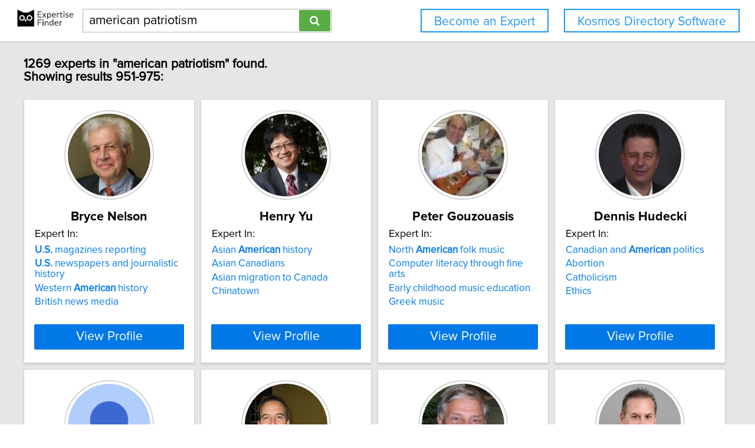

--- FILE ---
content_type: text/html; charset=utf-8
request_url: https://network.expertisefinder.com/search-experts?page=39&query=american%20patriotism
body_size: 9085
content:

<!DOCTYPE html>
<html lang="en">
<head profile="http://www.w3.org/2005/10/profile">
<link rel="shortcut icon" href="/static/img/expertisefinder.ico"/>
<!--[if IE]>
<meta http-equiv="X-UA-Compatible" content="IE=edge,chrome=1"/>
<![endif]-->
<meta http-equiv="Content-Type" content="text/html; charset=utf-8"/>
<meta name="author" content="Expertise Finder"/>
<meta name="copyright" content="Copyright Expertise Finder"/>

<title>1269 Experts In "american patriotism" &bull; Expertise Finder Network</title>



<meta name="robots" content="INDEX, FOLLOW, NOARCHIVE, NOODP, NOYDIR"/>

<meta name="description" content="Search 30,000 expert sources with subject matter expertise in seconds. Built by and for a journalist. NY Times journalists to freelancers trust our network."/>


<script src="//ajax.googleapis.com/ajax/libs/jquery/2.1.1/jquery.min.js"></script>

<script src="//cdnjs.cloudflare.com/ajax/libs/underscore.js/1.7.0/underscore-min.js"></script>
<script src="/static/js/typeahead.bundle.min.js"></script>
<script src="/static/js/jquery.mark.min.js" charset="UTF-8"></script>
<link rel="stylesheet" href="/static/css/pure-min.css">
<!--[if lte IE 8]>
<link rel="stylesheet" href="/static/css/grids-responsive-old-ie-min.css">
<![endif]-->
<!--[if gt IE 8]><!-->
<link rel="stylesheet" href="/static/css/grids-responsive-min.css">
<!--<![endif]-->
<link href="//maxcdn.bootstrapcdn.com/font-awesome/4.2.0/css/font-awesome.min.css" rel="stylesheet">
<meta name="viewport" content="width=device-width, initial-scale=1">
<style type="text/css">
@charset "utf-8";

@font-face
{
    font-family: 'proxima-reg';
    src: url('/static/fonts/proxima_nova_regular.otf') format('opentype');
}
@font-face
{
    font-family: 'proxima-italic';
    src: url('/static/fonts/proxima_nova_italic.otf') format('opentype');
}
@font-face
{
    font-family: 'proxima-bold';
    src: url('/static/fonts/proxima_nova_bold.otf') format('opentype');
}

*
{
    -webkit-font-smoothing: antialiased;
    -moz-font-smoothing: antialiased;
    padding: 0;
    margin: 0;
    font-family: 'proxima-reg', sans-serif;
}

html, body
{
    height: 100%;
    width: 100%;
    font-size: 100%;
}

html, body, p, div, button, input, select, textarea, .pure-g [class *= "pure-u"]
{
    font-family: 'proxima-reg', sans-serif;
    font-size: 18px;
}

.notxtstyle
{
    text-decoration: none;
}

.bold
{
    font-family: 'proxima-bold', sans-serif;
}

.italic
{
    font-family: 'proxima-italic', sans-serif;
}

.rf
{
    float: right;
}

.lf
{
    float: left;
}

.clear
{
    clear: both;
}

.error
{
    color: red;
}

.blockify 
{
    display: block;
}

.iblockify 
{
    display: inline-block;
}

#globalwrapper
{
    background-color: #E6E6E6;
    min-height: 100%;
    height: auto !important;
    height: 100%;
}

.grayBorderedBox
{
    background-color: white;
    border: 1px solid #d3d3d3;
    -moz-box-shadow: 0 3px 3px rgba(0, 0, 0, 0.09);
    -webkit-box-shadow: 0 3px 3px rgba(0, 0, 0, 0.09);
    box-shadow: 0 3px 3px rgba(0, 0, 0, 0.09);
    border-collapse: separate;
}
</style>
<script async src="https://www.googletagmanager.com/gtag/js?id=UA-54415817-1"></script>
<script>
  window.dataLayer = window.dataLayer || [];
  function gtag(){dataLayer.push(arguments);}
  gtag('js', new Date());

  gtag('config', 'UA-54415817-1');
</script>


<style type="text/css">
#mainHeader
{
    background-color: white; 
    padding: 15px 0; 
    position: fixed; 
    left: 0; 
    right: 0; 
    top: 0; 
    z-index: 1030; 
    border-bottom: 2px solid #d3d3d3;
}

.activeSettingsBtn, .settingsBtn
{
    content: "";
    height: 5px; 
    width: 30px;
    float: left;
    margin: 6px 10px;
    display: inline-block;
    cursor: pointer;
}

.activeSettingsBtn
{
    border-top: 5px solid #0078E7; 
    border-bottom: 15px double #0078E7; 
}

.settingsBtn
{
    border-top: 5px solid black; 
    border-bottom: 15px double black; 
}

#settingsMenu
{
    position: fixed;
    z-index: 2000;
    -webkit-transition: left 0.5s ease-in-out;
    -moz-transition: left 0.5s ease-in-out;
    -o-transition: left 0.5s ease-in-out;
    transition: left 0.5s ease-in-out;
    top: -999px;
    left: -999px;
}

.txt-nav-btn, .icon-nav-btn
{
    margin: 0 1% 0 0;
    float: right;
}

.txt-nav-btn
{
    min-width: 6%;
}

.outline-btn
{
    background-color: white;
    color: #1F96F0;
    border: 2px solid #1F96F0;
    display: inline-block;
    line-height: 40px;
    white-space: nowrap;
    text-align: center;
    cursor: pointer;
    text-decoration: none;
    padding: 0 1em;
    -webkit-transition: background-color 0.3s ease;
    -o-transition: background-color 0.3s ease;
    transition: background-color 0.3s ease;
}

.outline-btn:hover
{
    background-color: #1F96F0;
    color: white;
}

#logoHolder
{
    margin: 0 0 0 2%;
    float: left;
}

#searchholder
{
    width: 33%;
    display: inline-block;
    margin: 0 0 0 1%;
}

nav form 
{
    display: inline-block;
    position: relative;
    width: 100%;
}

nav form input 
{
    outline: none;
}

nav form input[type="text"] 
{
    -moz-box-sizing: border-box;
    -webkit-box-sizing: border-box;
    box-sizing: border-box;
    height: 40px;
    border: 1px solid rgba(0,0,0,0.3);
    width: 100%;
    padding: 3px 65px 3px 10px;
    -webkit-transition: border-color 1s ease; 
    -moz-transition: border-color 1s ease; 
    -o-transition: border-color 1s ease; 
    transition: border-color 1s ease;
}

#searchBtn
{
    -moz-box-sizing: border-box;
    -webkit-box-sizing: border-box;
    box-sizing: border-box;
    height: 36px;
    position: absolute;
    right: 2px;
    top: 2px;
    z-index: 9000;
    background-color: #5AAC44;
}

footer
{
    background-color: white; 
    padding: 15px 2%; 
    margin: 0; 
    border-top: 2px solid #d3d3d3;
}

#orgAddress, #poweredBy
{
    font-size: 15px;
    margin: 0;
    padding: 0;
}

#orgAddress
{
    float: left;
}

#poweredBy
{
    float: right;
    text-align: center;
}

.twitter-typeahead {
    display: block !important;
    position: relative !important;
    padding: 0 !important;
    width: 100%;
}

.typeahead 
{
    background-color: #fff;
    -moz-box-sizing: border-box !important;
    -webkit-box-sizing: border-box !important;
    box-sizing: border-box !important;
    font-size: 1.2em !important;
    min-height: 40px;
    border: 1px solid rgba(0,0,0,0.3);
    width: 100% !important;
    padding: 3px 65px 3px 10px !important;
    -webkit-transition: border-color 1s ease !important; 
    -moz-transition: border-color 1s ease !important; 
    -o-transition: border-color 1s ease !important; 
    transition: border-color 1s ease !important;
    outline: none !important;
}

.tt-menu 
{
    -moz-box-sizing: border-box;
    -webkit-box-sizing: border-box;
    box-sizing: border-box;
    width: 100%;
    margin: 0;
    padding: 0;
    background-color: #fff;
    border: 1px solid rgba(0,0,0,0.3);
    -webkit-box-shadow: 0 5px 10px rgba(0,0,0,0.2);
    -moz-box-shadow: 0 5px 10px rgba(0,0,0,0.2);
    box-shadow: 0 5px 10px rgba(0,0,0,0.2);
}

.tt-suggestion 
{
    padding: 3px 65px 3px 10px;
    font-size: 1.2em;
    line-height: 25px;
    text-align: left;
}

.tt-suggestion:hover 
{
    cursor: pointer;
    color: #fff;
    background-color: #0078E7;
}

.tt-suggestion.tt-cursor 
{
    color: #fff;
    background-color: #0078E7;
}

.tt-suggestion p 
{
    margin: 0;
}

@media only screen and (max-width: 768px) {
    .txt-nav-btn, .icon-nav-btn
    {
        margin: 0 15px 0 0;
    }

    .txt-nav-btn
    {
        width: 140px;
    }

    .icon-nav-btn
    {
        width: 40px;
    }

    #searchholder, #logoHolder
    {
        display: block;
        width: 100%;
    }

    #logoHolder 
    {
        margin: 0 auto 10px auto;
    }

    #logoHolder a
    {
        text-align: center;
    }

    #logoHolder a img 
    {
        margin-top: 0 !important;
    }

    #searchholder > div
    {
        clear: both;
        text-align: center;
    }

    #searchholder form 
    {
        width: 300px;
    }

    #searchholder form input[type="text"] 
    {
        width: 250px;
    }

    footer 
    {
        padding: 15px; 
    }

    #orgAddress, #poweredBy
    {
        display: block;
        width: 100%;
    }

    #orgAddress
    {
        padding: 0 0 30px 0;
    }

    .typeahead 
    {
        background-color: #fff;
        -moz-box-sizing: border-box !important;
        -webkit-box-sizing: border-box !important;
        box-sizing: border-box !important;
        font-size: 1.2em !important;
        min-height: 40px;
        border: 1px solid rgba(0,0,0,0.3);
        width: 250px;
        padding: 3px 65px 3px 10px !important;
        -webkit-transition: border-color 1s ease !important; 
        -moz-transition: border-color 1s ease !important; 
        -o-transition: border-color 1s ease !important; 
        transition: border-color 1s ease !important;
        outline: none !important;
    }
}
</style>

<style type="text/css">
#sresults {
  margin: 0 2%;
  min-width: 750px;
  padding: 0;
}

.sresult {
  width: 240px;
  padding: 0;
  margin-right: 10px;
  margin-bottom: 10px;
  float: left;
  box-sizing: border-box;
}

.sresult:hover {
  border: 1px solid #a3a3a3;
}

.sresultphoto {
  width: 140px;
  border-radius: 100%;
  padding: 4px;
  margin: 1em auto;
  display: block;
  border: 2px solid #d5d5d5;
}

.categories {
  margin: 0.5em 0;
  padding: 0 1em;
  text-align: center;
}

.categories a {
  display: block;
  margin-bottom: 0.3em;
}

.expertise {
  list-style-type: none;
  outline: 0;
  margin: 0.5em 0;
  padding: 0 1em;
}

.expertise li {
  display: block;
  text-align: left;
  margin-bottom: 0.3em;
}

.viewprofile {
  background-color: #0078E7;
  width: 88%;
  margin: 0.5em auto 1em auto;
  display: block;
  box-sizing: border-box;
  color: white;
  font-size: 1.2em;
}

.linkify {
  color: #0078E7;
}

.linkify:hover {
  text-decoration: underline;
}

.hidify {
  display: none;
}

#desktop_paginate {
    padding: 1.2em 0; 
    font-size: 1.2em; 
    margin: 0; 
    width: 100%; 
    text-align: center;
}

#desktop_paginate a {
    text-decoration: none;
    display: inline-block;
    margin: 0 1em;
}

@media only screen and (max-width: 768px) {
    #sresults {
        width: 300px;
        min-width: 300px;
        margin: 0 auto;
    }

    .sresult {
        width: 100%;
        float: none;
        margin: 0 0 10px 0;
    }
}
</style>

</head>
<body>
<div id="globalwrapper">

<nav id="mainHeader">
<div id="logoHolder">
<a href="https://expertisefinder.com/" class="blockify" style="height: 40px;">
<img src="/static/img/expertise_finder_logo.png" alt="Link to expertisefinder.com" style="height: 50px; margin-top: -10px;"/>
</a>
</div>
<div id="searchholder">
<div id="headerSearchGroup">
<form method="get" action="/searchexperts">
<input type="text" id="mainSearchBar" class="typeahead" name="query" placeholder="Name or Expertise" value="american patriotism">
<button id="searchBtn" type="submit" class="pure-button pure-button-primary"><span class="fa fa-search"></span></button>
</form>
<div class="clear"></div>
</div>
</div>
<script type="text/javascript">
var search_button = $('#searchBtn');
var search_box = $('#searchholder form input');
search_box.css('padding-right', search_button.outerWidth() + 20 + 'px');
search_box.focus(function () {$('#searchholder form input').css('border-color', '#0078E7')});
search_box.focusout(function () {$('#searchholder form input').css('border-color', 'rgba(0,0,0,0.3)')});

var buttonsHTML = '<a class="js-added outline-btn txt-nav-btn" style="margin: 0 2% 0 0; font-size: 1.18em; float: right;" href="https://expertisefinder.com/kosmos-directory-software/">Kosmos Directory Software</a><a class="js-added outline-btn txt-nav-btn" style="margin: 0 2% 0 0; font-size: 1.18em; float: right;" href="https://expertisefinder.com/become-an-expert/">Become an Expert</a>';

var buttonsHTMLmobile = '';

var insertHeader = function () {
    var vw = Math.max(document.documentElement.clientWidth, window.innerWidth || 0);
    var vh = Math.max(document.documentElement.clientHeight, window.innerHeight || 0);

    if ($('.js-added').length)
        $('.js-added').remove();

    if (vw > 768)
    {
        $('#mainHeader').append(buttonsHTML);
        var nav_buttons = $('.txt-nav-btn');
        nav_buttons.css('box-sizing', 'border-box');
        nav_buttons.css('height', search_box.outerHeight() + "px");

        $('#mainHeader').css("margin-bottom", "1em");
    }
    else
    {
        $('#mainHeader').append(buttonsHTMLmobile);

        $('#mainHeader').css("margin-bottom", "1em");
    }
};

insertHeader();
$(window).resize(function(){insertHeader()});

var hideLogoOnScroll = function () {
    var vw = Math.max(document.documentElement.clientWidth, window.innerWidth || 0);

    if (vw < 768)
    {
        if ($("body").scrollTop() > 0 || $("html").scrollTop() > 0)
        {
            $('#logoHolder').remove();
        }
        else
        {
            if ($('#logoHolder').length === 0) 
            {
                $('#mainHeader').prepend('<div id="logoHolder"><a href="https://expertisefinder.com/" class="blockify" style="height: 40px;"><img src="/static/img/expertise_finder_logo.png" alt="Link to expertisefinder.com" style="height: 50px;"/></a></div>');
            }
        }
    }
    else
    {
        if ($('#logoHolder').length === 0) 
        {
            $('#mainHeader').prepend('<div id="logoHolder"><a href="https://expertisefinder.com/" class="blockify" style="height: 40px;"><img src="/static/img/expertise_finder_logo.png" alt="Link to expertisefinder.com" style="height: 50px; margin-top: -10px;"/></a></div>');
        }
    }
};

$(window).resize(hideLogoOnScroll);
$(window).scroll(hideLogoOnScroll);
</script>
</nav>

<div id="pushedContainer">

<div id="sresults">

<h1 id="num_results_notice" style="padding: 1.2em 0; font-size: 1.2em; margin: 0;">1269 experts in "american patriotism" found.<br/>Showing results 951-975:</h1>

<div class="grayBorderedBox sresult" id="bryce-nelson">
<img class="sresultphoto" src="https://network.expertisefinder.com/expert-profile-photo/bryce-nelson" alt="Profile photo of Bryce Nelson, expert at University of Southern California"/>
<div class="categories">
<p class="bold" style="text-align: center; margin: 0.3em 0 0.3em 0; padding: 0 1em; font-size: 1.2em;">Bryce Nelson</p>
</div>

<div class="shadedSection">
<p style="text-align: left; padding: 0 1em; margin: 0; font-size: 1em;">
Expert In:
</p>
<ul class="expertise">

<li>
<a class="notxtstyle linkify" style="font-size: 0.95em;" href="/search-experts?query=U.S.%20magazines%20reporting"><strong>U&#46;S&#46;</strong>&#32;magazines&#32;reporting</a>
</li>

<li>
<a class="notxtstyle linkify" style="font-size: 0.95em;" href="/search-experts?query=U.S.%20newspapers%20and%20journalistic%20history"><strong>U&#46;S&#46;</strong>&#32;newspapers&#32;and&#32;journalistic&#32;history</a>
</li>

<li>
<a class="notxtstyle linkify" style="font-size: 0.95em;" href="/search-experts?query=Western%20American%20history">Western&#32;<strong>American</strong>&#32;history</a>
</li>

<li>
<a class="notxtstyle linkify" style="font-size: 0.95em;" href="/search-experts?query=British%20news%20media">British news media</a>
</li>

</ul>
</div>

<a class="pure-button viewprofile" href="/experts/bryce-nelson">View Profile</a>
</div>

<div class="grayBorderedBox sresult" id="henry-yu">
<img class="sresultphoto" src="https://network.expertisefinder.com/expert-profile-photo/henry-yu" alt="Profile photo of Henry Yu, expert at University of British Columbia"/>
<div class="categories">
<p class="bold" style="text-align: center; margin: 0.3em 0 0.3em 0; padding: 0 1em; font-size: 1.2em;">Henry Yu</p>
</div>

<div class="shadedSection">
<p style="text-align: left; padding: 0 1em; margin: 0; font-size: 1em;">
Expert In:
</p>
<ul class="expertise">

<li>
<a class="notxtstyle linkify" style="font-size: 0.95em;" href="/search-experts?query=Asian%20American%20history">Asian&#32;<strong>American</strong>&#32;history</a>
</li>

<li>
<a class="notxtstyle linkify" style="font-size: 0.95em;" href="/search-experts?query=Asian%20Canadians">Asian Canadians</a>
</li>

<li>
<a class="notxtstyle linkify" style="font-size: 0.95em;" href="/search-experts?query=Asian%20migration%20to%20Canada">Asian migration to Canada</a>
</li>

<li>
<a class="notxtstyle linkify" style="font-size: 0.95em;" href="/search-experts?query=Chinatown">Chinatown</a>
</li>

</ul>
</div>

<a class="pure-button viewprofile" href="/experts/henry-yu">View Profile</a>
</div>

<div class="grayBorderedBox sresult" id="peter-gouzouasis">
<img class="sresultphoto" src="https://network.expertisefinder.com/expert-profile-photo/peter-gouzouasis" alt="Profile photo of Peter Gouzouasis, expert at University of British Columbia"/>
<div class="categories">
<p class="bold" style="text-align: center; margin: 0.3em 0 0.3em 0; padding: 0 1em; font-size: 1.2em;">Peter Gouzouasis</p>
</div>

<div class="shadedSection">
<p style="text-align: left; padding: 0 1em; margin: 0; font-size: 1em;">
Expert In:
</p>
<ul class="expertise">

<li>
<a class="notxtstyle linkify" style="font-size: 0.95em;" href="/search-experts?query=North%20American%20folk%20music">North&#32;<strong>American</strong>&#32;folk&#32;music</a>
</li>

<li>
<a class="notxtstyle linkify" style="font-size: 0.95em;" href="/search-experts?query=Computer%20literacy%20through%20fine%20arts">Computer literacy through fine arts</a>
</li>

<li>
<a class="notxtstyle linkify" style="font-size: 0.95em;" href="/search-experts?query=Early%20childhood%20music%20education">Early childhood music education</a>
</li>

<li>
<a class="notxtstyle linkify" style="font-size: 0.95em;" href="/search-experts?query=Greek%20music">Greek music</a>
</li>

</ul>
</div>

<a class="pure-button viewprofile" href="/experts/peter-gouzouasis">View Profile</a>
</div>

<div class="grayBorderedBox sresult" id="dennis-hudecki">
<img class="sresultphoto" src="https://network.expertisefinder.com/expert-profile-photo/dennis-hudecki" alt="Profile photo of Dennis Hudecki, expert at Western University"/>
<div class="categories">
<p class="bold" style="text-align: center; margin: 0.3em 0 0.3em 0; padding: 0 1em; font-size: 1.2em;">Dennis Hudecki</p>
</div>

<div class="shadedSection">
<p style="text-align: left; padding: 0 1em; margin: 0; font-size: 1em;">
Expert In:
</p>
<ul class="expertise">

<li>
<a class="notxtstyle linkify" style="font-size: 0.95em;" href="/search-experts?query=Canadian%20and%20American%20politics">Canadian&#32;and&#32;<strong>American</strong>&#32;politics</a>
</li>

<li>
<a class="notxtstyle linkify" style="font-size: 0.95em;" href="/search-experts?query=Abortion">Abortion</a>
</li>

<li>
<a class="notxtstyle linkify" style="font-size: 0.95em;" href="/search-experts?query=Catholicism">Catholicism</a>
</li>

<li>
<a class="notxtstyle linkify" style="font-size: 0.95em;" href="/search-experts?query=Ethics">Ethics</a>
</li>

</ul>
</div>

<a class="pure-button viewprofile" href="/experts/dennis-hudecki">View Profile</a>
</div>

<div class="grayBorderedBox sresult" id="petra-fachinger">
<img class="sresultphoto" src="https://network.expertisefinder.com/expert-profile-photo/petra-fachinger" alt="Default profile photo"/>
<div class="categories">
<p class="bold" style="text-align: center; margin: 0.3em 0 0.3em 0; padding: 0 1em; font-size: 1.2em;">Petra Fachinger</p>
</div>

<div class="shadedSection">
<p style="text-align: left; padding: 0 1em; margin: 0; font-size: 1em;">
Expert In:
</p>
<ul class="expertise">

<li>
<a class="notxtstyle linkify" style="font-size: 0.95em;" href="/search-experts?query=Asian%20American%20literatuer">Asian&#32;<strong>American</strong>&#32;literatuer</a>
</li>

<li>
<a class="notxtstyle linkify" style="font-size: 0.95em;" href="/search-experts?query=Asian%20Canadian%20literature">Asian Canadian literature</a>
</li>

<li>
<a class="notxtstyle linkify" style="font-size: 0.95em;" href="/search-experts?query=Ethnic%20minority%20writing">Ethnic minority writing</a>
</li>

<li>
<a class="notxtstyle linkify" style="font-size: 0.95em;" href="/search-experts?query=German%20film">German film</a>
</li>

</ul>
</div>

<a class="pure-button viewprofile" href="/experts/petra-fachinger">View Profile</a>
</div>

<div class="grayBorderedBox sresult" id="jeffery-donaldson">
<img class="sresultphoto" src="https://network.expertisefinder.com/expert-profile-photo/jeffery-donaldson" alt="Profile photo of Jeffery Donaldson, expert at McMaster University"/>
<div class="categories">
<p class="bold" style="text-align: center; margin: 0.3em 0 0.3em 0; padding: 0 1em; font-size: 1.2em;">Jeffery Donaldson</p>
</div>

<div class="shadedSection">
<p style="text-align: left; padding: 0 1em; margin: 0; font-size: 1em;">
Expert In:
</p>
<ul class="expertise">

<li>
<a class="notxtstyle linkify" style="font-size: 0.95em;" href="/search-experts?query=American%20poetry"><strong>American</strong>&#32;poetry</a>
</li>

<li>
<a class="notxtstyle linkify" style="font-size: 0.95em;" href="/search-experts?query=Canadian%20poetry">Canadian poetry</a>
</li>

<li>
<a class="notxtstyle linkify" style="font-size: 0.95em;" href="/search-experts?query=Elizabeth%20Bishop">Elizabeth Bishop</a>
</li>

<li>
<a class="notxtstyle linkify" style="font-size: 0.95em;" href="/search-experts?query=James%20Merrill">James Merrill</a>
</li>

</ul>
</div>

<a class="pure-button viewprofile" href="/experts/jeffery-donaldson">View Profile</a>
</div>

<div class="grayBorderedBox sresult" id="robert-barney">
<img class="sresultphoto" src="https://network.expertisefinder.com/expert-profile-photo/robert-barney" alt="Profile photo of Robert K. Barney, expert at Western University"/>
<div class="categories">
<p class="bold" style="text-align: center; margin: 0.3em 0 0.3em 0; padding: 0 1em; font-size: 1.2em;">Robert K. Barney</p>
</div>

<div class="shadedSection">
<p style="text-align: left; padding: 0 1em; margin: 0; font-size: 1em;">
Expert In:
</p>
<ul class="expertise">

<li>
<a class="notxtstyle linkify" style="font-size: 0.95em;" href="/search-experts?query=American%20sport%20history"><strong>American</strong>&#32;sport&#32;history</a>
</li>

<li>
<a class="notxtstyle linkify" style="font-size: 0.95em;" href="/search-experts?query=Ancient%20sport%20history">Ancient sport history</a>
</li>

<li>
<a class="notxtstyle linkify" style="font-size: 0.95em;" href="/search-experts?query=Canadian%20nation%20bulding%20through%20the%20Olympic%20Games">Canadian nation bulding through the Olympic Games</a>
</li>

<li>
<a class="notxtstyle linkify" style="font-size: 0.95em;" href="/search-experts?query=History%20of%20Olympic%20Commercialism">History of Olympic Commercialism</a>
</li>

</ul>
</div>

<a class="pure-button viewprofile" href="/experts/robert-barney">View Profile</a>
</div>

<div class="grayBorderedBox sresult" id="mark-tebeau">
<img class="sresultphoto" src="https://network.expertisefinder.com/expert-profile-photo/mark-tebeau" alt="Profile photo of Mark Tebeau, expert at Arizona State University"/>
<div class="categories">
<p class="bold" style="text-align: center; margin: 0.3em 0 0.3em 0; padding: 0 1em; font-size: 1.2em;">Mark Tebeau</p>
</div>

<div class="shadedSection">
<p style="text-align: left; padding: 0 1em; margin: 0; font-size: 1em;">
Expert In:
</p>
<ul class="expertise">

<li>
<a class="notxtstyle linkify" style="font-size: 0.95em;" href="/search-experts?query=Modern%20American%20history">Modern&#32;<strong>American</strong>&#32;history</a>
</li>

<li>
<a class="notxtstyle linkify" style="font-size: 0.95em;" href="/search-experts?query=City%20building">City building</a>
</li>

<li>
<a class="notxtstyle linkify" style="font-size: 0.95em;" href="/search-experts?query=Construction%20of%20cities%20history">Construction of cities history</a>
</li>

<li>
<a class="notxtstyle linkify" style="font-size: 0.95em;" href="/search-experts?query=Culture%20and%20social%20change">Culture and social change</a>
</li>

</ul>
</div>

<a class="pure-button viewprofile" href="/experts/mark-tebeau">View Profile</a>
</div>

<div class="grayBorderedBox sresult" id="cristina-ruiz-serrano">
<img class="sresultphoto" src="https://network.expertisefinder.com/expert-profile-photo/cristina-ruiz-serrano" alt="Profile photo of Cristina Ruiz Serrano, expert at MacEwan University"/>
<div class="categories">
<p class="bold" style="text-align: center; margin: 0.3em 0 0.3em 0; padding: 0 1em; font-size: 1.2em;">Cristina Ruiz Serrano</p>
</div>

<div class="shadedSection">
<p style="text-align: left; padding: 0 1em; margin: 0; font-size: 1em;">
Expert In:
</p>
<ul class="expertise">

<li>
<a class="notxtstyle linkify" style="font-size: 0.95em;" href="/search-experts?query=Latin%20American%20literatures">Latin&#32;<strong>American</strong>&#32;literatures</a>
</li>

<li>
<a class="notxtstyle linkify" style="font-size: 0.95em;" href="/search-experts?query=Comparative%20literature">Comparative literature</a>
</li>

<li>
<a class="notxtstyle linkify" style="font-size: 0.95em;" href="/search-experts?query=Critical%20study%20of%20literature">Critical study of literature</a>
</li>

<li>
<a class="notxtstyle linkify" style="font-size: 0.95em;" href="/search-experts?query=Cultural%20studies">Cultural studies</a>
</li>

</ul>
</div>

<a class="pure-button viewprofile" href="/experts/cristina-ruiz-serrano">View Profile</a>
</div>

<div class="grayBorderedBox sresult" id="candace-johnson">
<img class="sresultphoto" src="https://network.expertisefinder.com/expert-profile-photo/candace-johnson" alt="Profile photo of Candace Johnson, expert at University of Guelph"/>
<div class="categories">
<p class="bold" style="text-align: center; margin: 0.3em 0 0.3em 0; padding: 0 1em; font-size: 1.2em;">Candace Johnson</p>
</div>

<div class="shadedSection">
<p style="text-align: left; padding: 0 1em; margin: 0; font-size: 1em;">
Expert In:
</p>
<ul class="expertise">

<li>
<a class="notxtstyle linkify" style="font-size: 0.95em;" href="/search-experts?query=Latin%20American%20politics%20and%20society">Latin&#32;<strong>American</strong>&#32;politics&#32;and&#32;society</a>
</li>

<li>
<a class="notxtstyle linkify" style="font-size: 0.95em;" href="/search-experts?query=Complex%20inequality">Complex inequality</a>
</li>

<li>
<a class="notxtstyle linkify" style="font-size: 0.95em;" href="/search-experts?query=Discourse%20analysis">Discourse analysis</a>
</li>

<li>
<a class="notxtstyle linkify" style="font-size: 0.95em;" href="/search-experts?query=Feminist%20theory">Feminist theory</a>
</li>

</ul>
</div>

<a class="pure-button viewprofile" href="/experts/candace-johnson">View Profile</a>
</div>

<div class="grayBorderedBox sresult" id="hillel-levine">
<img class="sresultphoto" src="https://network.expertisefinder.com/expert-profile-photo/hillel-levine" alt="Profile photo of Hillel Levine, expert at Boston University"/>
<div class="categories">
<p class="bold" style="text-align: center; margin: 0.3em 0 0.3em 0; padding: 0 1em; font-size: 1.2em;">Hillel Levine</p>
</div>

<div class="shadedSection">
<p style="text-align: left; padding: 0 1em; margin: 0; font-size: 1em;">
Expert In:
</p>
<ul class="expertise">

<li>
<a class="notxtstyle linkify" style="font-size: 0.95em;" href="/search-experts?query=American%20Jewish%20community"><strong>American</strong>&#32;Jewish&#32;community</a>
</li>

<li>
<a class="notxtstyle linkify" style="font-size: 0.95em;" href="/search-experts?query=Anti-Semitism">Anti-Semitism</a>
</li>

<li>
<a class="notxtstyle linkify" style="font-size: 0.95em;" href="/search-experts?query=Black-Jewish%20relations">Black-Jewish relations</a>
</li>

<li>
<a class="notxtstyle linkify" style="font-size: 0.95em;" href="/search-experts?query=Chiune%20Sugihara">Chiune Sugihara</a>
</li>

</ul>
</div>

<a class="pure-button viewprofile" href="/experts/hillel-levine">View Profile</a>
</div>

<div class="grayBorderedBox sresult" id="raymond-craib">
<img class="sresultphoto" src="https://network.expertisefinder.com/expert-profile-photo/raymond-craib" alt="Profile photo of Raymond Craib, expert at Cornell University"/>
<div class="categories">
<p class="bold" style="text-align: center; margin: 0.3em 0 0.3em 0; padding: 0 1em; font-size: 1.2em;">Raymond Craib</p>
</div>

<div class="shadedSection">
<p style="text-align: left; padding: 0 1em; margin: 0; font-size: 1em;">
Expert In:
</p>
<ul class="expertise">

<li>
<a class="notxtstyle linkify" style="font-size: 0.95em;" href="/search-experts?query=Modern%20Latin%20America">Modern&#32;Latin&#32;<strong>America</strong></a>
</li>

<li>
<a class="notxtstyle linkify" style="font-size: 0.95em;" href="/search-experts?query=Anarcho-capitalist%20thinking">Anarcho-capitalist thinking</a>
</li>

<li>
<a class="notxtstyle linkify" style="font-size: 0.95em;" href="/search-experts?query=History%20and%20geography">History and geography</a>
</li>

<li>
<a class="notxtstyle linkify" style="font-size: 0.95em;" href="/search-experts?query=History%20of%20anarchism">History of anarchism</a>
</li>

</ul>
</div>

<a class="pure-button viewprofile" href="/experts/raymond-craib">View Profile</a>
</div>

<div class="grayBorderedBox sresult" id="dinshaw-mistry">
<img class="sresultphoto" src="https://network.expertisefinder.com/expert-profile-photo/dinshaw-mistry" alt="Profile photo of Dinshaw Mistry"/>
<div class="categories">
<p class="bold" style="text-align: center; margin: 0.3em 0 0.3em 0; padding: 0 1em; font-size: 1.2em;">Dinshaw Mistry</p>
</div>

<div class="shadedSection">
<p style="text-align: left; padding: 0 1em; margin: 0; font-size: 1em;">
Expert In:
</p>
<ul class="expertise">

<li>
<a class="notxtstyle linkify" style="font-size: 0.95em;" href="/search-experts?query=US%20foreign%20policy%20in%20South%20Asia"><strong>US</strong>&#32;foreign&#32;policy&#32;in&#32;South&#32;Asia</a>
</li>

<li>
<a class="notxtstyle linkify" style="font-size: 0.95em;" href="/search-experts?query=US-India%20nuclear%20agreement"><strong>US</strong>&#45;India&#32;nuclear&#32;agreement</a>
</li>

<li>
<a class="notxtstyle linkify" style="font-size: 0.95em;" href="/search-experts?query=Missile%20defense">Missile defense</a>
</li>

<li>
<a class="notxtstyle linkify" style="font-size: 0.95em;" href="/search-experts?query=Missile%20proliferation">Missile proliferation</a>
</li>

</ul>
</div>

<a class="pure-button viewprofile" href="/experts/dinshaw-mistry">View Profile</a>
</div>

<div class="grayBorderedBox sresult" id="marianne-noble">
<img class="sresultphoto" src="https://network.expertisefinder.com/expert-profile-photo/marianne-noble" alt="Profile photo of Marianne Noble, expert at American University"/>
<div class="categories">
<p class="bold" style="text-align: center; margin: 0.3em 0 0.3em 0; padding: 0 1em; font-size: 1.2em;">Marianne Noble</p>
</div>

<div class="shadedSection">
<p style="text-align: left; padding: 0 1em; margin: 0; font-size: 1em;">
Expert In:
</p>
<ul class="expertise">

<li>
<a class="notxtstyle linkify" style="font-size: 0.95em;" href="/search-experts?query=19th%20century%20American%20literature">19th&#32;century&#32;<strong>American</strong>&#32;literature</a>
</li>

<li>
<a class="notxtstyle linkify" style="font-size: 0.95em;" href="/search-experts?query=Charles%20Dickinson">Charles Dickinson</a>
</li>

<li>
<a class="notxtstyle linkify" style="font-size: 0.95em;" href="/search-experts?query=Harriet%20Beecher%20Stowe">Harriet Beecher Stowe</a>
</li>

<li>
<a class="notxtstyle linkify" style="font-size: 0.95em;" href="/search-experts?query=Mark%20Twain">Mark Twain</a>
</li>

</ul>
</div>

<a class="pure-button viewprofile" href="/experts/marianne-noble">View Profile</a>
</div>

<div class="grayBorderedBox sresult" id="matthew-peeples">
<img class="sresultphoto" src="https://network.expertisefinder.com/expert-profile-photo/matthew-peeples" alt="Profile photo of Matthew Peeples, expert at Arizona State University"/>
<div class="categories">
<p class="bold" style="text-align: center; margin: 0.3em 0 0.3em 0; padding: 0 1em; font-size: 1.2em;">Matthew Peeples</p>
</div>

<div class="shadedSection">
<p style="text-align: left; padding: 0 1em; margin: 0; font-size: 1em;">
Expert In:
</p>
<ul class="expertise">

<li>
<a class="notxtstyle linkify" style="font-size: 0.95em;" href="/search-experts?query=Pre-contact%20archaeology%20in%20Southwest%20North%20America">Pre&#45;contact&#32;archaeology&#32;in&#32;Southwest&#32;North&#32;<strong>America</strong></a>
</li>

<li>
<a class="notxtstyle linkify" style="font-size: 0.95em;" href="/search-experts?query=Anthropology">Anthropology</a>
</li>

<li>
<a class="notxtstyle linkify" style="font-size: 0.95em;" href="/search-experts?query=Ceramic%20chemical%20characterization">Ceramic chemical characterization</a>
</li>

<li>
<a class="notxtstyle linkify" style="font-size: 0.95em;" href="/search-experts?query=Ceramics">Ceramics</a>
</li>

</ul>
</div>

<a class="pure-button viewprofile" href="/experts/matthew-peeples">View Profile</a>
</div>

<div class="grayBorderedBox sresult" id="lois-banner">
<img class="sresultphoto" src="https://network.expertisefinder.com/expert-profile-photo/lois-banner" alt="Profile photo of Lois W. Banner, expert at University of Southern California"/>
<div class="categories">
<p class="bold" style="text-align: center; margin: 0.3em 0 0.3em 0; padding: 0 1em; font-size: 1.2em;">Lois W. Banner</p>
</div>

<div class="shadedSection">
<p style="text-align: left; padding: 0 1em; margin: 0; font-size: 1em;">
Expert In:
</p>
<ul class="expertise">

<li>
<a class="notxtstyle linkify" style="font-size: 0.95em;" href="/search-experts?query=Gender%20and%20sexuality%20in%20U.S.%20history">Gender&#32;and&#32;sexuality&#32;in&#32;<strong>U&#46;S&#46;</strong>&#32;history</a>
</li>

<li>
<a class="notxtstyle linkify" style="font-size: 0.95em;" href="/search-experts?query=Social%20history%20of%20the%20American%20concept%20of%20female%20beauty">Social&#32;history&#32;of&#32;the&#32;<strong>American</strong>&#32;concept&#32;of&#32;female&#32;beauty</a>
</li>

<li>
<a class="notxtstyle linkify" style="font-size: 0.95em;" href="/search-experts?query=Elizabeth%20Cady%20Stanton">Elizabeth Cady Stanton</a>
</li>

<li>
<a class="notxtstyle linkify" style="font-size: 0.95em;" href="/search-experts?query=Fashion%20and%20feminism">Fashion and feminism</a>
</li>

</ul>
</div>

<a class="pure-button viewprofile" href="/experts/lois-banner">View Profile</a>
</div>

<div class="grayBorderedBox sresult" id="felix-gutierrez">
<img class="sresultphoto" src="https://network.expertisefinder.com/expert-profile-photo/felix-gutierrez" alt="Profile photo of Felix Gutierrez, expert at University of Southern California"/>
<div class="categories">
<p class="bold" style="text-align: center; margin: 0.3em 0 0.3em 0; padding: 0 1em; font-size: 1.2em;">Felix Gutierrez</p>
</div>

<div class="shadedSection">
<p style="text-align: left; padding: 0 1em; margin: 0; font-size: 1em;">
Expert In:
</p>
<ul class="expertise">

<li>
<a class="notxtstyle linkify" style="font-size: 0.95em;" href="/search-experts?query=Race%20and%20US%20law">Race&#32;and&#32;<strong>US</strong>&#32;law</a>
</li>

<li>
<a class="notxtstyle linkify" style="font-size: 0.95em;" href="/search-experts?query=Diversity%20in%20news%20media">Diversity in news media</a>
</li>

<li>
<a class="notxtstyle linkify" style="font-size: 0.95em;" href="/search-experts?query=Ethnic%20media">Ethnic media</a>
</li>

<li>
<a class="notxtstyle linkify" style="font-size: 0.95em;" href="/search-experts?query=Ethnicity%20and%20the%20media">Ethnicity and the media</a>
</li>

</ul>
</div>

<a class="pure-button viewprofile" href="/experts/felix-gutierrez">View Profile</a>
</div>

<div class="grayBorderedBox sresult" id="derek-lee">
<img class="sresultphoto" src="https://network.expertisefinder.com/expert-profile-photo/derek-lee" alt="Default profile photo"/>
<div class="categories">
<p class="bold" style="text-align: center; margin: 0.3em 0 0.3em 0; padding: 0 1em; font-size: 1.2em;">Derek Edward Lee</p>
</div>

<div class="shadedSection">
<p style="text-align: left; padding: 0 1em; margin: 0; font-size: 1em;">
Expert In:
</p>
<ul class="expertise">

<li>
<a class="notxtstyle linkify" style="font-size: 0.95em;" href="/search-experts?query=USA%09wildlife%20conservation"><strong>USA</strong>&#9;wildlife&#32;conservation</a>
</li>

<li>
<a class="notxtstyle linkify" style="font-size: 0.95em;" href="/search-experts?query=Animal%20populations">Animal populations</a>
</li>

<li>
<a class="notxtstyle linkify" style="font-size: 0.95em;" href="/search-experts?query=Endangered%20species">Endangered species</a>
</li>

<li>
<a class="notxtstyle linkify" style="font-size: 0.95em;" href="/search-experts?query=Forest%20fire">Forest fire</a>
</li>

</ul>
</div>

<a class="pure-button viewprofile" href="/experts/derek-lee">View Profile</a>
</div>

<div class="grayBorderedBox sresult" id="thomas-weiss">
<img class="sresultphoto" src="https://network.expertisefinder.com/expert-profile-photo/thomas-weiss" alt="Profile photo of Thomas Weiss, expert at Graduate Center of the City University of New York"/>
<div class="categories">
<p class="bold" style="text-align: center; margin: 0.3em 0 0.3em 0; padding: 0 1em; font-size: 1.2em;">Thomas Weiss</p>
</div>

<div class="shadedSection">
<p style="text-align: left; padding: 0 1em; margin: 0; font-size: 1em;">
Expert In:
</p>
<ul class="expertise">

<li>
<a class="notxtstyle linkify" style="font-size: 0.95em;" href="/search-experts?query=US%20foreign%20policy"><strong>US</strong>&#32;foreign&#32;policy</a>
</li>

<li>
<a class="notxtstyle linkify" style="font-size: 0.95em;" href="/search-experts?query=Conflict%20management">Conflict management</a>
</li>

<li>
<a class="notxtstyle linkify" style="font-size: 0.95em;" href="/search-experts?query=Humanitarian%20action">Humanitarian action</a>
</li>

<li>
<a class="notxtstyle linkify" style="font-size: 0.95em;" href="/search-experts?query=Humanitarian%20intervention">Humanitarian intervention</a>
</li>

</ul>
</div>

<a class="pure-button viewprofile" href="/experts/thomas-weiss">View Profile</a>
</div>

<div class="grayBorderedBox sresult" id="ruth-mandel">
<img class="sresultphoto" src="https://network.expertisefinder.com/expert-profile-photo/ruth-mandel" alt="Profile photo of Ruth Mandel, expert at Rutgers University"/>
<div class="categories">
<p class="bold" style="text-align: center; margin: 0.3em 0 0.3em 0; padding: 0 1em; font-size: 1.2em;">Ruth Mandel</p>
</div>

<div class="shadedSection">
<p style="text-align: left; padding: 0 1em; margin: 0; font-size: 1em;">
Expert In:
</p>
<ul class="expertise">

<li>
<a class="notxtstyle linkify" style="font-size: 0.95em;" href="/search-experts?query=US%20women%27s%20political%20history"><strong>US</strong>&#32;women&#x27;s&#32;political&#32;history</a>
</li>

<li>
<a class="notxtstyle linkify" style="font-size: 0.95em;" href="/search-experts?query=Women%20as%20political%20candidates">Women as political candidates</a>
</li>

<li>
<a class="notxtstyle linkify" style="font-size: 0.95em;" href="/search-experts?query=Women%20as%20political%20officeholders">Women as political officeholders</a>
</li>

<li>
<a class="notxtstyle linkify" style="font-size: 0.95em;" href="/search-experts?query=Women%20in%20politics">Women in politics</a>
</li>

</ul>
</div>

<a class="pure-button viewprofile" href="/experts/ruth-mandel">View Profile</a>
</div>

<div class="grayBorderedBox sresult" id="william-pomeranz">
<img class="sresultphoto" src="https://network.expertisefinder.com/expert-profile-photo/william-pomeranz" alt="Profile photo of William Pomeranz, expert at Wilson Center"/>
<div class="categories">
<p class="bold" style="text-align: center; margin: 0.3em 0 0.3em 0; padding: 0 1em; font-size: 1.2em;">William Pomeranz</p>
</div>

<div class="shadedSection">
<p style="text-align: left; padding: 0 1em; margin: 0; font-size: 1em;">
Expert In:
</p>
<ul class="expertise">

<li>
<a class="notxtstyle linkify" style="font-size: 0.95em;" href="/search-experts?query=U.S.%20and%20Russian%20relations"><strong>U&#46;S&#46;</strong>&#32;and&#32;Russian&#32;relations</a>
</li>

<li>
<a class="notxtstyle linkify" style="font-size: 0.95em;" href="/search-experts?query=U.S.%20export%20controls"><strong>U&#46;S&#46;</strong>&#32;export&#32;controls</a>
</li>

<li>
<a class="notxtstyle linkify" style="font-size: 0.95em;" href="/search-experts?query=US%20Foreign%20Corrupt%20Practices%20Act"><strong>US</strong>&#32;Foreign&#32;Corrupt&#32;Practices&#32;Act</a>
</li>

<li>
<a class="notxtstyle linkify" style="font-size: 0.95em;" href="/search-experts?query=Corruption%20in%20Russia">Corruption in Russia</a>
</li>

</ul>
</div>

<a class="pure-button viewprofile" href="/experts/william-pomeranz">View Profile</a>
</div>

<div class="grayBorderedBox sresult" id="perry-dane">
<img class="sresultphoto" src="https://network.expertisefinder.com/expert-profile-photo/perry-dane" alt="Profile photo of Perry Dane, expert at Rutgers University"/>
<div class="categories">
<p class="bold" style="text-align: center; margin: 0.3em 0 0.3em 0; padding: 0 1em; font-size: 1.2em;">Perry Dane</p>
</div>

<div class="shadedSection">
<p style="text-align: left; padding: 0 1em; margin: 0; font-size: 1em;">
Expert In:
</p>
<ul class="expertise">

<li>
<a class="notxtstyle linkify" style="font-size: 0.95em;" href="/search-experts?query=American%20Indian%20law"><strong>American</strong>&#32;Indian&#32;law</a>
</li>

<li>
<a class="notxtstyle linkify" style="font-size: 0.95em;" href="/search-experts?query=Church-state%20issues">Church-state issues</a>
</li>

<li>
<a class="notxtstyle linkify" style="font-size: 0.95em;" href="/search-experts?query=Constitutional%20law">Constitutional law</a>
</li>

<li>
<a class="notxtstyle linkify" style="font-size: 0.95em;" href="/search-experts?query=Jewish%20law%20and%20secular%20state">Jewish law and secular state</a>
</li>

</ul>
</div>

<a class="pure-button viewprofile" href="/experts/perry-dane">View Profile</a>
</div>

<div class="grayBorderedBox sresult" id="sharon-weiner">
<img class="sresultphoto" src="https://network.expertisefinder.com/expert-profile-photo/sharon-weiner" alt="Profile photo of Sharon Weiner, expert at American University"/>
<div class="categories">
<p class="bold" style="text-align: center; margin: 0.3em 0 0.3em 0; padding: 0 1em; font-size: 1.2em;">Sharon Weiner</p>
</div>

<div class="shadedSection">
<p style="text-align: left; padding: 0 1em; margin: 0; font-size: 1em;">
Expert In:
</p>
<ul class="expertise">

<li>
<a class="notxtstyle linkify" style="font-size: 0.95em;" href="/search-experts?query=U.S.%20defense%20policy"><strong>U&#46;S&#46;</strong>&#32;defense&#32;policy</a>
</li>

<li>
<a class="notxtstyle linkify" style="font-size: 0.95em;" href="/search-experts?query=U.S.%20foreign%20policy"><strong>U&#46;S&#46;</strong>&#32;foreign&#32;policy</a>
</li>

<li>
<a class="notxtstyle linkify" style="font-size: 0.95em;" href="/search-experts?query=Civil-military%20relations">Civil-military relations</a>
</li>

<li>
<a class="notxtstyle linkify" style="font-size: 0.95em;" href="/search-experts?query=National%20security">National security</a>
</li>

</ul>
</div>

<a class="pure-button viewprofile" href="/experts/sharon-weiner">View Profile</a>
</div>

<div class="grayBorderedBox sresult" id="william-keylor">
<img class="sresultphoto" src="https://network.expertisefinder.com/expert-profile-photo/william-keylor" alt="Profile photo of William Keylor, expert at Boston University"/>
<div class="categories">
<p class="bold" style="text-align: center; margin: 0.3em 0 0.3em 0; padding: 0 1em; font-size: 1.2em;">William Keylor</p>
</div>

<div class="shadedSection">
<p style="text-align: left; padding: 0 1em; margin: 0; font-size: 1em;">
Expert In:
</p>
<ul class="expertise">

<li>
<a class="notxtstyle linkify" style="font-size: 0.95em;" href="/search-experts?query=History%20of%20American%20foreign%20policy">History&#32;of&#32;<strong>American</strong>&#32;foreign&#32;policy</a>
</li>

<li>
<a class="notxtstyle linkify" style="font-size: 0.95em;" href="/search-experts?query=History%20of%20European-American%20relations">History&#32;of&#32;European&#45;<strong>American</strong>&#32;relations</a>
</li>

<li>
<a class="notxtstyle linkify" style="font-size: 0.95em;" href="/search-experts?query=Cold%20War">Cold War</a>
</li>

<li>
<a class="notxtstyle linkify" style="font-size: 0.95em;" href="/search-experts?query=Contemporary%20French%20politics">Contemporary French politics</a>
</li>

</ul>
</div>

<a class="pure-button viewprofile" href="/experts/william-keylor">View Profile</a>
</div>


<div class="clear"></div>
<p id="desktop_paginate">

<a class="blue_link bold" href="/search-experts?page=38&query=american patriotism"><span style="padding-right: 0.5em;" class="fa fa-chevron-left"></span>Previous</a>

<span class="bold">Page 39 of 51</span>

<a class="blue_link bold" href="/search-experts?page=40&query=american patriotism">Next<span style="padding-left: 0.5em;" class="fa fa-chevron-right"></span></a>

</p>


</div>
<div class="clear" style="height: 2em;"></div>
<script type="text/javascript">
$('.sresult').hover(
    function () { 
        $(this).find('.sresultphoto').css('border', '2px solid #b3b3b3');
    },
    function () { 
        $(this).find('.sresultphoto').css('border', '2px solid #d5d5d5');
    }
);

var scaleCards = function () {
    var maxHeight = 0;
    var vw = Math.max(document.documentElement.clientWidth, window.innerWidth || 0);
    if (vw > 768)
    {
        if ( (vw - 0.02*vw*2) / 300 >= 3 )
        {
            var cards_per_row = Math.floor((vw - 0.02*vw*2) / 300);
            $('#sresults').css('width', 300 * cards_per_row + "px");
            $('#sresults').css('margin', '0 auto');
            $('.sresult').css('width', '290px');
        }
        else
        {
            $('#sresults').css('width', Math.floor((vw - 0.02*vw*2) / 250) + "px");
            $('#sresults').css('margin', '0 auto');
        }
    }

    var categories = $('.categories');
    var shadedSections = $('.shadedSection');
    var sresults = $('.sresult');

    var getMaxHeight = function (index, element) {
        maxHeight = ($(element).height() > maxHeight) ? $(element).height() : maxHeight;
    };

    var setHeight = function (index, element) {
        $(element).height(maxHeight + "px");
    };

    maxHeight = 0;
    categories.each(getMaxHeight);
    categories.each(setHeight);
    maxHeight = 0;
    shadedSections.each(getMaxHeight);
    shadedSections.each(setHeight);
    maxHeight = 0;
    sresults.each(getMaxHeight);
    sresults.each(setHeight);
};

var removeStyleTags = function () {
    var sresults = $('#sresults, .sresult, .categories, .shadedSection');
    sresults.each(function (index, element) {$(element).removeAttr('style')});
};

$(window).load(scaleCards);
$(window).resize(function () {removeStyleTags(); _.debounce(scaleCards, 100)();});
</script>

</div>
<script type="text/javascript">
if (document.getElementById('mainHeader') !== null) {
    jQuery.fn.headerPush = function () {
        if ($('#mainHeader').css('display') !== 'none') 
        {
            this.css("padding-top", $('#mainHeader').outerHeight() + "px");
        }
        else
        {
            this.css("padding-top", "0");
        }
        return this;
    }

    $('#pushedContainer').headerPush();
    $(window).resize(function(){$('#pushedContainer').headerPush()});
}
</script>
<div id="footerpusher"></div>
</div>

<footer>
<p id="orgAddress">
&copy; <script type="text/javascript">var year = new Date().getFullYear(); $('#orgAddress').append(year)</script> | Expertise Finder | Toronto (Canada) | 1-888-978-5418 | <a href="mailto:info@expertisefinder.com" style="text-decoration: none;">info@expertisefinder.com</a> | <a href="https://expertisefinder.com" style="text-decoration: none;" rel="nofollow">Home</a> | <a href="https://network.expertisefinder.com/privacy" style="text-decoration: none;" rel="nofollow">Privacy</a> | <a href="https://network.expertisefinder.com/useragreement" style="text-decoration: none;" rel="nofollow">User Agreement</a>
<br/><br/>
<a class="fa fa-twitter" style="text-decoration: none; color: #33CCFF; font-size: 2em; display: inline-block; margin-right: 0.3em;" href="http://www.twitter.com/expertisefinder" rel="nofollow"></a><a class="fa fa-linkedin-square" style="text-decoration: none; color: #4875B4; font-size: 2em; display: inline-block; margin-right: 0.3em;" href="https://www.linkedin.com/company/expertise-finder" rel="nofollow"></a><a class="fa fa-facebook" style="text-decoration: none; color: #3B5998; font-size: 2em;" href="https://www.facebook.com/expertisefinder" rel="nofollow"></a>
</p>
<p id="poweredBy">
Powered by
<a href="https://expertisefinder.com/" rel="nofollow"><img src="/static/img/expertise_finder_logo.png" style="height: 45px; display: block; margin: 0 auto; padding-top: 5px;" alt="Link to expertisefinder.com"/></a>
</p>
<div class="clear"></div>
</footer>
<script type="text/javascript">
var setFooterHeight = function () {
    var globalwrapper = $('#globalwrapper');
    var pusher = $('#footerpusher');
    var footer_size = $('footer').outerHeight() + "px";

    globalwrapper.css('margin-bottom', "-" + footer_size);
    pusher.height(footer_size);
};

setFooterHeight();
$(window).resize(setFooterHeight);
</script>

<script type="text/javascript">
$(document).ready(function() {
    var fetchQuery = null;
    var fetchResultsCallback = null;
    
    var fetchResults = _.debounce(function() {
        $.get('/suggester?query=' + fetchQuery, function(data) {
            if(fetchResultsCallback)
    	    fetchResultsCallback(data);
        });
    }, 300);
    
    $('.typeahead').typeahead(
      {
        hint: false,
        highlight: false,
        minLength: 1
      },
      {
        name: 'suggestions',
        limit: 10,
        display: 'suggestion',
        source: function(query, syncResults, asyncResults) {
            fetchQuery = query;
            fetchResultsCallback = asyncResults;
            fetchResults();
        }
      }
    ).on("typeahead:render", function() {
        var searchTerm = $(this).val();
        $(".tt-suggestion").each(function () {
            $(this).mark(
                searchTerm,
                {
                    'element': 'strong',
                    'className': '',
                    'separateWordSearch': false,
                    'acrossElements': true,
                    'accuracy': 'partially',
                    'diacritics': true,
                    'caseSensitive': false,
                    'filter': function (node, term, totalCounter, counter) {
                        if (counter >= 1) {
                            return false;
                        } else {
                            return true;
                        }
                    }
                }
            );
        });
    });
});
</script>
<script type="text/javascript">
    window._mfq = window._mfq || [];
    (function() {
        var mf = document.createElement("script");
        mf.type = "text/javascript"; mf.defer = true;
        mf.src = "//cdn.mouseflow.com/projects/14146477-d406-4df9-8d36-d4c25829f8a8.js";
        document.getElementsByTagName("head")[0].appendChild(mf);
    })();
</script>
</body>
</html>
